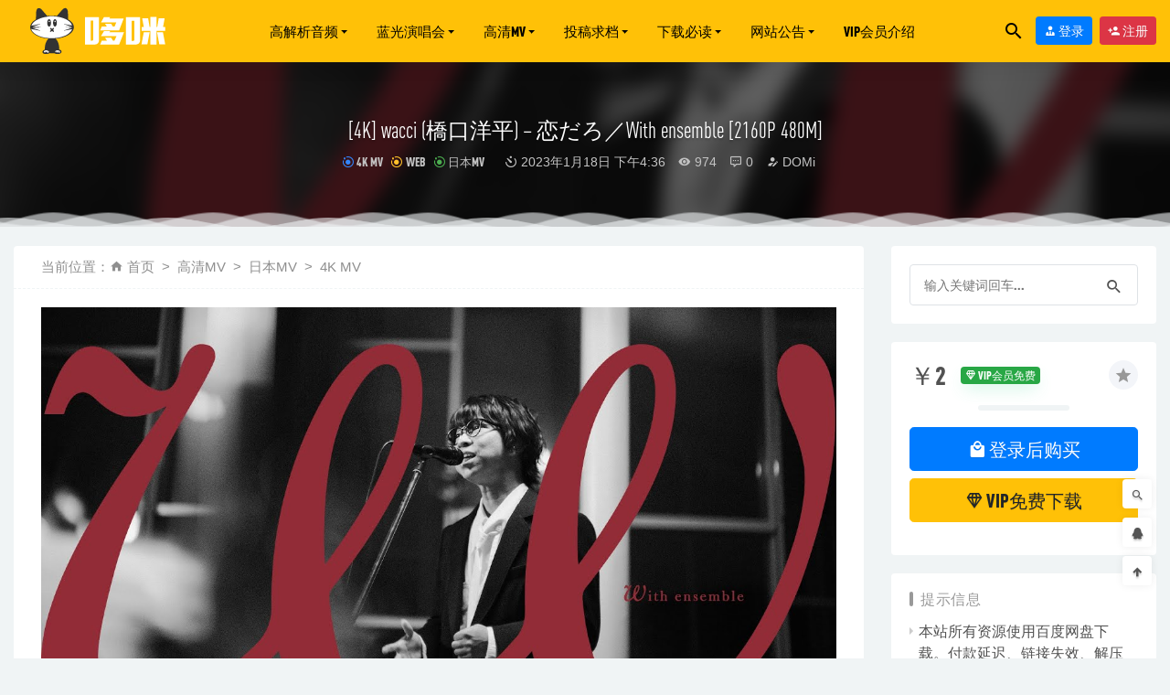

--- FILE ---
content_type: text/html; charset=UTF-8
request_url: https://www.do-mi.cc/67023.html
body_size: 14219
content:
<!doctype html>
<html lang="zh-Hans">
<head>
	<meta charset="UTF-8">
	<meta name="viewport" content="width=device-width, initial-scale=1">
	<link rel="profile" href="https://gmpg.org/xfn/11">
	<link href="https://www.do-mi.club/wp-content/uploads/2021/03/1615653467-d1ee8f58890083e.png" rel="icon">
		<title>[4K] wacci (橋口洋平) &#8211; 恋だろ／With ensemble [2160P 480M] &#8211; 哆咪影音</title>
<meta name='robots' content='max-image-preview:large, index, follow' />
<meta name="keywords" content="wacci,With ensemble" />
<meta name="description" content="[4K] wacci (橋口洋平) - 恋だろ／With ensemble [2160P 480M]" />
<link rel='dns-prefetch' href='//www.do-mi.club' />
<link rel='dns-prefetch' href='//www.do-mi.cc' />
<style id='wp-img-auto-sizes-contain-inline-css' type='text/css'>
img:is([sizes=auto i],[sizes^="auto," i]){contain-intrinsic-size:3000px 1500px}
/*# sourceURL=wp-img-auto-sizes-contain-inline-css */
</style>
<style id='classic-theme-styles-inline-css' type='text/css'>
/*! This file is auto-generated */
.wp-block-button__link{color:#fff;background-color:#32373c;border-radius:9999px;box-shadow:none;text-decoration:none;padding:calc(.667em + 2px) calc(1.333em + 2px);font-size:1.125em}.wp-block-file__button{background:#32373c;color:#fff;text-decoration:none}
/*# sourceURL=/wp-includes/css/classic-themes.min.css */
</style>
<link rel='stylesheet' id='smartideo_css-css' href='https://www.do-mi.club/wp-content/plugins/smartideo-master/static/smartideo.css?ver=2.7.0' type='text/css' media='screen' />
<link rel='stylesheet' id='wp-player-css' href='https://www.do-mi.club/wp-content/plugins/wp-player/assets/css/wp-player.css?ver=2.6.1' type='text/css' media='screen' />
<link rel='stylesheet' id='bootstarp-css' href='https://www.do-mi.cc/wp-content/themes/riplus/assets/css/bootstrap.min.css?ver=4.4.1' type='text/css' media='all' />
<link rel='stylesheet' id='materialdesignicons-css' href='https://www.do-mi.cc/wp-content/themes/riplus/assets/css/materialdesignicons.min.css?ver=6.9' type='text/css' media='all' />
<link rel='stylesheet' id='plugins-css' href='https://www.do-mi.cc/wp-content/themes/riplus/assets/css/plugins.css?ver=6.9' type='text/css' media='all' />
<link rel='stylesheet' id='normalize-css' href='https://www.do-mi.cc/wp-content/themes/riplus/assets/css/normalize.css?ver=6.9' type='text/css' media='all' />
<link rel='stylesheet' id='app-css' href='https://www.do-mi.cc/wp-content/themes/riplus/assets/css/app.css?ver=2.2' type='text/css' media='all' />
<link rel='stylesheet' id='diy-css' href='https://www.do-mi.cc/wp-content/themes/riplus/assets/css/diy.css.php?ver=2.2' type='text/css' media='all' />
<script type="text/javascript" src="https://www.do-mi.cc/wp-content/themes/riplus/assets/js/jquery-2.2.4.min.js?ver=2.2.4" id="jquery-js"></script>
<!--
This site is protected by WP-CopyRightPro
Copyright 2010  Wp-CopyRightPro, IN  (http://wp-copyrightpro.com/)
-->

<!-- EVITAR CLICK DERECHO-->
<script language="Javascript">
<!-- Begin
document.oncontextmenu = function(){return false}
// End -->
</script>

<!-- SELECCION DE TEXTO-->
<script type="text/javascript">
// IE Evitar seleccion de texto
document.onselectstart=function(){
if (event.srcElement.type != "text" && event.srcElement.type != "textarea" && event.srcElement.type != "password")
return false
else return true;
};

// FIREFOX Evitar seleccion de texto
if (window.sidebar){
document.onmousedown=function(e){
var obj=e.target;
if (obj.tagName.toUpperCase() == "INPUT" || obj.tagName.toUpperCase() == "TEXTAREA" || obj.tagName.toUpperCase() == "PASSWORD")
return true;
/*else if (obj.tagName=="BUTTON"){
return true;
}*/
else
return false;
}
}
// End -->
</script>


<!-- EVITAR IFRAME-->
<script type="text/javascript" language="JavaScript1.1">
<!--// evito que se cargue en otro frame
if (parent.frames.length > 0) top.location.replace(document.location);
//-->
</script>


<!-- EVITAR DRAG AND DROP-->
<script language="Javascript">
<!--// Begin
document.ondragstart = function(){return false}
//-->
</script>
<link rel="icon" href="https://www.do-mi.club/wp-content/uploads/2020/10/1602266764-09226b0f7e6b188-32x32.jpg" sizes="32x32" />
<link rel="icon" href="https://www.do-mi.club/wp-content/uploads/2020/10/1602266764-09226b0f7e6b188-192x192.jpg" sizes="192x192" />
<link rel="apple-touch-icon" href="https://www.do-mi.club/wp-content/uploads/2020/10/1602266764-09226b0f7e6b188-180x180.jpg" />
<meta name="msapplication-TileImage" content="https://www.do-mi.club/wp-content/uploads/2020/10/1602266764-09226b0f7e6b188-270x270.jpg" />
<style id='global-styles-inline-css' type='text/css'>
:root{--wp--preset--aspect-ratio--square: 1;--wp--preset--aspect-ratio--4-3: 4/3;--wp--preset--aspect-ratio--3-4: 3/4;--wp--preset--aspect-ratio--3-2: 3/2;--wp--preset--aspect-ratio--2-3: 2/3;--wp--preset--aspect-ratio--16-9: 16/9;--wp--preset--aspect-ratio--9-16: 9/16;--wp--preset--color--black: #000000;--wp--preset--color--cyan-bluish-gray: #abb8c3;--wp--preset--color--white: #ffffff;--wp--preset--color--pale-pink: #f78da7;--wp--preset--color--vivid-red: #cf2e2e;--wp--preset--color--luminous-vivid-orange: #ff6900;--wp--preset--color--luminous-vivid-amber: #fcb900;--wp--preset--color--light-green-cyan: #7bdcb5;--wp--preset--color--vivid-green-cyan: #00d084;--wp--preset--color--pale-cyan-blue: #8ed1fc;--wp--preset--color--vivid-cyan-blue: #0693e3;--wp--preset--color--vivid-purple: #9b51e0;--wp--preset--gradient--vivid-cyan-blue-to-vivid-purple: linear-gradient(135deg,rgb(6,147,227) 0%,rgb(155,81,224) 100%);--wp--preset--gradient--light-green-cyan-to-vivid-green-cyan: linear-gradient(135deg,rgb(122,220,180) 0%,rgb(0,208,130) 100%);--wp--preset--gradient--luminous-vivid-amber-to-luminous-vivid-orange: linear-gradient(135deg,rgb(252,185,0) 0%,rgb(255,105,0) 100%);--wp--preset--gradient--luminous-vivid-orange-to-vivid-red: linear-gradient(135deg,rgb(255,105,0) 0%,rgb(207,46,46) 100%);--wp--preset--gradient--very-light-gray-to-cyan-bluish-gray: linear-gradient(135deg,rgb(238,238,238) 0%,rgb(169,184,195) 100%);--wp--preset--gradient--cool-to-warm-spectrum: linear-gradient(135deg,rgb(74,234,220) 0%,rgb(151,120,209) 20%,rgb(207,42,186) 40%,rgb(238,44,130) 60%,rgb(251,105,98) 80%,rgb(254,248,76) 100%);--wp--preset--gradient--blush-light-purple: linear-gradient(135deg,rgb(255,206,236) 0%,rgb(152,150,240) 100%);--wp--preset--gradient--blush-bordeaux: linear-gradient(135deg,rgb(254,205,165) 0%,rgb(254,45,45) 50%,rgb(107,0,62) 100%);--wp--preset--gradient--luminous-dusk: linear-gradient(135deg,rgb(255,203,112) 0%,rgb(199,81,192) 50%,rgb(65,88,208) 100%);--wp--preset--gradient--pale-ocean: linear-gradient(135deg,rgb(255,245,203) 0%,rgb(182,227,212) 50%,rgb(51,167,181) 100%);--wp--preset--gradient--electric-grass: linear-gradient(135deg,rgb(202,248,128) 0%,rgb(113,206,126) 100%);--wp--preset--gradient--midnight: linear-gradient(135deg,rgb(2,3,129) 0%,rgb(40,116,252) 100%);--wp--preset--font-size--small: 13px;--wp--preset--font-size--medium: 20px;--wp--preset--font-size--large: 36px;--wp--preset--font-size--x-large: 42px;--wp--preset--spacing--20: 0.44rem;--wp--preset--spacing--30: 0.67rem;--wp--preset--spacing--40: 1rem;--wp--preset--spacing--50: 1.5rem;--wp--preset--spacing--60: 2.25rem;--wp--preset--spacing--70: 3.38rem;--wp--preset--spacing--80: 5.06rem;--wp--preset--shadow--natural: 6px 6px 9px rgba(0, 0, 0, 0.2);--wp--preset--shadow--deep: 12px 12px 50px rgba(0, 0, 0, 0.4);--wp--preset--shadow--sharp: 6px 6px 0px rgba(0, 0, 0, 0.2);--wp--preset--shadow--outlined: 6px 6px 0px -3px rgb(255, 255, 255), 6px 6px rgb(0, 0, 0);--wp--preset--shadow--crisp: 6px 6px 0px rgb(0, 0, 0);}:where(.is-layout-flex){gap: 0.5em;}:where(.is-layout-grid){gap: 0.5em;}body .is-layout-flex{display: flex;}.is-layout-flex{flex-wrap: wrap;align-items: center;}.is-layout-flex > :is(*, div){margin: 0;}body .is-layout-grid{display: grid;}.is-layout-grid > :is(*, div){margin: 0;}:where(.wp-block-columns.is-layout-flex){gap: 2em;}:where(.wp-block-columns.is-layout-grid){gap: 2em;}:where(.wp-block-post-template.is-layout-flex){gap: 1.25em;}:where(.wp-block-post-template.is-layout-grid){gap: 1.25em;}.has-black-color{color: var(--wp--preset--color--black) !important;}.has-cyan-bluish-gray-color{color: var(--wp--preset--color--cyan-bluish-gray) !important;}.has-white-color{color: var(--wp--preset--color--white) !important;}.has-pale-pink-color{color: var(--wp--preset--color--pale-pink) !important;}.has-vivid-red-color{color: var(--wp--preset--color--vivid-red) !important;}.has-luminous-vivid-orange-color{color: var(--wp--preset--color--luminous-vivid-orange) !important;}.has-luminous-vivid-amber-color{color: var(--wp--preset--color--luminous-vivid-amber) !important;}.has-light-green-cyan-color{color: var(--wp--preset--color--light-green-cyan) !important;}.has-vivid-green-cyan-color{color: var(--wp--preset--color--vivid-green-cyan) !important;}.has-pale-cyan-blue-color{color: var(--wp--preset--color--pale-cyan-blue) !important;}.has-vivid-cyan-blue-color{color: var(--wp--preset--color--vivid-cyan-blue) !important;}.has-vivid-purple-color{color: var(--wp--preset--color--vivid-purple) !important;}.has-black-background-color{background-color: var(--wp--preset--color--black) !important;}.has-cyan-bluish-gray-background-color{background-color: var(--wp--preset--color--cyan-bluish-gray) !important;}.has-white-background-color{background-color: var(--wp--preset--color--white) !important;}.has-pale-pink-background-color{background-color: var(--wp--preset--color--pale-pink) !important;}.has-vivid-red-background-color{background-color: var(--wp--preset--color--vivid-red) !important;}.has-luminous-vivid-orange-background-color{background-color: var(--wp--preset--color--luminous-vivid-orange) !important;}.has-luminous-vivid-amber-background-color{background-color: var(--wp--preset--color--luminous-vivid-amber) !important;}.has-light-green-cyan-background-color{background-color: var(--wp--preset--color--light-green-cyan) !important;}.has-vivid-green-cyan-background-color{background-color: var(--wp--preset--color--vivid-green-cyan) !important;}.has-pale-cyan-blue-background-color{background-color: var(--wp--preset--color--pale-cyan-blue) !important;}.has-vivid-cyan-blue-background-color{background-color: var(--wp--preset--color--vivid-cyan-blue) !important;}.has-vivid-purple-background-color{background-color: var(--wp--preset--color--vivid-purple) !important;}.has-black-border-color{border-color: var(--wp--preset--color--black) !important;}.has-cyan-bluish-gray-border-color{border-color: var(--wp--preset--color--cyan-bluish-gray) !important;}.has-white-border-color{border-color: var(--wp--preset--color--white) !important;}.has-pale-pink-border-color{border-color: var(--wp--preset--color--pale-pink) !important;}.has-vivid-red-border-color{border-color: var(--wp--preset--color--vivid-red) !important;}.has-luminous-vivid-orange-border-color{border-color: var(--wp--preset--color--luminous-vivid-orange) !important;}.has-luminous-vivid-amber-border-color{border-color: var(--wp--preset--color--luminous-vivid-amber) !important;}.has-light-green-cyan-border-color{border-color: var(--wp--preset--color--light-green-cyan) !important;}.has-vivid-green-cyan-border-color{border-color: var(--wp--preset--color--vivid-green-cyan) !important;}.has-pale-cyan-blue-border-color{border-color: var(--wp--preset--color--pale-cyan-blue) !important;}.has-vivid-cyan-blue-border-color{border-color: var(--wp--preset--color--vivid-cyan-blue) !important;}.has-vivid-purple-border-color{border-color: var(--wp--preset--color--vivid-purple) !important;}.has-vivid-cyan-blue-to-vivid-purple-gradient-background{background: var(--wp--preset--gradient--vivid-cyan-blue-to-vivid-purple) !important;}.has-light-green-cyan-to-vivid-green-cyan-gradient-background{background: var(--wp--preset--gradient--light-green-cyan-to-vivid-green-cyan) !important;}.has-luminous-vivid-amber-to-luminous-vivid-orange-gradient-background{background: var(--wp--preset--gradient--luminous-vivid-amber-to-luminous-vivid-orange) !important;}.has-luminous-vivid-orange-to-vivid-red-gradient-background{background: var(--wp--preset--gradient--luminous-vivid-orange-to-vivid-red) !important;}.has-very-light-gray-to-cyan-bluish-gray-gradient-background{background: var(--wp--preset--gradient--very-light-gray-to-cyan-bluish-gray) !important;}.has-cool-to-warm-spectrum-gradient-background{background: var(--wp--preset--gradient--cool-to-warm-spectrum) !important;}.has-blush-light-purple-gradient-background{background: var(--wp--preset--gradient--blush-light-purple) !important;}.has-blush-bordeaux-gradient-background{background: var(--wp--preset--gradient--blush-bordeaux) !important;}.has-luminous-dusk-gradient-background{background: var(--wp--preset--gradient--luminous-dusk) !important;}.has-pale-ocean-gradient-background{background: var(--wp--preset--gradient--pale-ocean) !important;}.has-electric-grass-gradient-background{background: var(--wp--preset--gradient--electric-grass) !important;}.has-midnight-gradient-background{background: var(--wp--preset--gradient--midnight) !important;}.has-small-font-size{font-size: var(--wp--preset--font-size--small) !important;}.has-medium-font-size{font-size: var(--wp--preset--font-size--medium) !important;}.has-large-font-size{font-size: var(--wp--preset--font-size--large) !important;}.has-x-large-font-size{font-size: var(--wp--preset--font-size--x-large) !important;}
/*# sourceURL=global-styles-inline-css */
</style>
</head>

<body data-rsssl=1 class="wp-singular post-template-default single single-post postid-67023 single-format-standard wp-theme-riplus navbar-sticky">

<div id="page" class="site">
	
	
<header class="header site-header transition">
  <div class="container">
      <div class="d-flex flex-wrap align-items-center header-warp">
      				<div class="logo">
	          <a href="https://www.do-mi.cc/">
	            <img class="tap-logo" src="https://www.do-mi.club/wp-content/uploads/2021/03/1615653467-d1ee8f58890083e.png" alt="哆咪影音">
	          </a>
	        </div>
      	        <h2 class="site-brand-txt">哆咪影音</h2>


        <div class="site-navbar">
          <ul id="menu-menu2" class="menu"><li id="menu-item-73841" class="menu-item menu-item-type-taxonomy menu-item-object-category menu-item-has-children menu-item-73841 has-sub-menu"><a href="https://www.do-mi.cc/music">高解析音频</a>
<div class="sub-menu"><ul>
<li><a href="https://www.do-mi.cc/music/e-pop">欧美流行</a></li><li><a href="https://www.do-mi.cc/music/j-pop">日本流行</a></li><li><a href="https://www.do-mi.cc/music/k-pop">韩国流行</a></li><li><a href="https://www.do-mi.cc/music/classical">古典音乐</a></li><li><a href="https://www.do-mi.cc/music/soundtrack">电影原声</a></li><li><a href="https://www.do-mi.cc/music/epic">新世纪与史诗音乐</a></li><li><a href="https://www.do-mi.cc/music/hifi-disc">发烧试音碟</a></li></ul></div>
</li>
<li id="menu-item-73840" class="menu-item menu-item-type-taxonomy menu-item-object-category menu-item-has-children menu-item-73840 has-sub-menu"><a href="https://www.do-mi.cc/concert">蓝光演唱会</a>
<div class="sub-menu"><ul>
<li><a href="https://www.do-mi.cc/concert/bd-ch">华语演唱会</a></li><li><a href="https://www.do-mi.cc/concert/bd-en">欧美演唱会</a></li><li><a href="https://www.do-mi.cc/concert/bd-jp">日本演唱会</a></li><li><a href="https://www.do-mi.cc/concert/bd-kor">韩国演唱会</a></li><li><a href="https://www.do-mi.cc/concert/bd-rock">摇滚演唱会</a></li><li><a href="https://www.do-mi.cc/concert/bd-classical">古典音乐会</a></li><li><a href="https://www.do-mi.cc/concert/bd-opera">歌剧与舞剧</a></li><li><a href="https://www.do-mi.cc/concert/bd-demo">蓝光纯音频</a></li></ul></div>
</li>
<li id="menu-item-73842" class="menu-item menu-item-type-taxonomy menu-item-object-category current-post-ancestor current-menu-parent current-post-parent menu-item-has-children menu-item-73842 has-sub-menu"><a href="https://www.do-mi.cc/mv">高清MV</a>
<div class="sub-menu"><ul>
<li><a href="https://www.do-mi.cc/mv/mv-ch">华语MV</a></li><li><a href="https://www.do-mi.cc/mv/mv-en">欧美MV</a></li><li><a href="https://www.do-mi.cc/mv/mv-jp">日本MV</a></li><li><a href="https://www.do-mi.cc/mv/mv-kor">韩国MV</a></li><li><a href="https://www.do-mi.cc/live/live-ch">华语现场</a></li><li><a href="https://www.do-mi.cc/live/live-en">欧美现场</a></li><li><a href="https://www.do-mi.cc/live/live-jp">日本现场</a></li><li><a href="https://www.do-mi.cc/live/live-kor">韩国现场</a></li></ul></div>
</li>
<li id="menu-item-73869" class="menu-item menu-item-type-custom menu-item-object-custom menu-item-has-children menu-item-73869 has-sub-menu"><a>投稿求档</a>
<div class="sub-menu"><ul>
<li><a href="https://www.do-mi.cc/post">投稿资源</a></li><li><a href="https://www.do-mi.cc/wanted">资源求档</a></li><li><a href="https://www.do-mi.cc/purchase-mora">mora 音源代购</a></li><li><a href="https://www.do-mi.cc/purchase-bugs">Bugs! MV代购</a></li></ul></div>
</li>
<li id="menu-item-73874" class="menu-item menu-item-type-custom menu-item-object-custom menu-item-has-children menu-item-73874 has-sub-menu"><a>下载必读</a>
<div class="sub-menu"><ul>
<li><a href="https://www.do-mi.cc/explain">下载说明</a></li><li><a href="https://www.do-mi.cc/qa">常见问题</a></li><li><a href="https://www.do-mi.cc/paypal">境外用户付款方式</a></li><li><a href="https://www.do-mi.cc/rarproblem">解压报错处理方法</a></li></ul></div>
</li>
<li id="menu-item-73879" class="menu-item menu-item-type-custom menu-item-object-custom menu-item-has-children menu-item-73879 has-sub-menu"><a>网站公告</a>
<div class="sub-menu"><ul>
<li><a href="https://www.do-mi.cc/about-us">关于我们</a></li><li><a href="https://www.do-mi.cc/jobs">站内招聘</a></li></ul></div>
</li>
<li id="menu-item-73882" class="menu-item menu-item-type-post_type menu-item-object-page menu-item-73882"><a href="https://www.do-mi.cc/vipinfo">VIP会员介绍</a></li>
</ul>        </div>

        
        <div class="d-flex flex-wrap ml-auto wel-navs">
                    <div class="wel-navs-item mr-1"><a href="#" data-action="omnisearch-open" data-target="#omnisearch" class="search-btn"> <i class="mdi mdi-magnify"></i> </a></div>
                                                          <div class="wel-navs-item">
                <a class="btn btn-primary btn-sm" href="https://www.do-mi.cc/login?redirect_to=https%3A%2F%2Fwww.do-mi.cc%2F67023.html"><i class="mdi mdi-account-tie"></i> 登录</a>
              </div>
                                          <div class="wel-navs-item">
                <a class="btn btn-danger btn-sm ml-2" href="https://www.do-mi.cc/register"><i class="mdi mdi-account-plus"></i> 注册</a>
              </div>
                                  
        </div>
        <div class="mnav-back" etap="nav_back"><i class="mdi mdi-chevron-left"></i></div>
                <div class="mnav-search" data-action="omnisearch-open" data-target="#omnisearch"><i class="mdi mdi-magnify"></i></div>
                <div class="m-mask"></div>
      </div>
  </div>
</header>
<div class="header-gap"></div>	<main id="main" role="main" class="site-main">
<div class="article-top">
  <div class="single-top">
    <div class="bg">
      <div class="bg-img lazyload visible" data-bg="https://www.do-mi.club/wp-content/uploads/2023/01/1674030369-aacee5ef683d40b.jpg"> </div>
      <img class="seo-img" src="https://www.do-mi.club/wp-content/uploads/2023/01/1674030369-aacee5ef683d40b.jpg" title="[4K] wacci (橋口洋平) &#8211; 恋だろ／With ensemble [2160P 480M]" alt="[4K] wacci (橋口洋平) &#8211; 恋だろ／With ensemble [2160P 480M]">
    </div>
    <div class="container m-auto">
      <header class="article-header">
        <h1 class="article-title">[4K] wacci (橋口洋平) &#8211; 恋だろ／With ensemble [2160P 480M]</h1>
        <div class="article-meta">
            <span class="meta entry-category"><a target="_blank" href="https://www.do-mi.cc/mv/mv-jp/4k-mv-mv-jp" rel="category">4K MV</a><a target="_blank" href="https://www.do-mi.cc/mv/mv-jp/web-mv-jp" rel="category">WEB</a><a target="_blank" href="https://www.do-mi.cc/mv/mv-jp" rel="category">日本MV</a></span>
            <span class="meta"><time datetime="2023-01-18T16:36:36+08:00"><i class="mdi mdi-camera-timer"></i> 2023年1月18日 下午4:36</time></span>
            <span class="meta"><i class="mdi mdi-eye"></i> 974</span>
            <span class="meta"><i class="mdi mdi-comment-processing-outline"></i> 0</span>
            <span class="meta"><a class="" href="https://www.do-mi.cc/author/DOMi"><i class="mdi mdi-account-edit"></i> DOMi</a></span>
            
            <span class="meta"></span>
        </div>
    </header>
    </div>
  </div>
      <div class="moveing-warp hidden-sm"><div class="warp1 move"></div><div class="warp2 move"></div><div class="warp3 move"></div></div>
  </div>	<div class="container">
		<div class="row">
			<div class="content-area col-lg-9">
								<div class="article-crumb"><ol class="breadcrumb">当前位置：<li class="home"><i class="mdi mdi-home"></i> <a href="https://www.do-mi.cc">首页</a></li><li><a href="https://www.do-mi.cc/mv">高清MV</a></li><li><a href="https://www.do-mi.cc/mv/mv-jp">日本MV</a></li><li><a href="https://www.do-mi.cc/mv/mv-jp/4k-mv-mv-jp">4K MV</a></li></ol></div>
				<article id="article-content" class="article-content post-67023 post type-post status-publish format-standard hentry category-4k-mv-mv-jp category-web-mv-jp category-mv-jp category-mv tag-wacci tag-with-ensemble">
				<p><noscript><img fetchpriority="high" decoding="async" class="alignnone  wp-image-67011" src="https://www.do-mi.club/wp-content/uploads/2023/01/1674030369-aacee5ef683d40b.jpg" width="960" height="540" title="[4K] wacci (橋口洋平) &#8211; 恋だろ／With ensemble [2160P 480M]4K MV、WEB、日本MV、高清MV" alt="[4K] wacci (橋口洋平) &#8211; 恋だろ／With ensemble [2160P 480M]4K MV、WEB、日本MV、高清MV" /></noscript><img fetchpriority="high" decoding="async" class="alignnone  wp-image-67011 lazyload" src="[data-uri]" data-src="https://www.do-mi.club/wp-content/uploads/2023/01/1674030369-aacee5ef683d40b.jpg" width="960" height="540" title="[4K] wacci (橋口洋平) &#8211; 恋だろ／With ensemble [2160P 480M]4K MV、WEB、日本MV、高清MV1" alt="[4K] wacci (橋口洋平) &#8211; 恋だろ／With ensemble [2160P 480M]4K MV、WEB、日本MV、高清MV1" /></p>
<p><noscript><img decoding="async" class="alignnone size-full wp-image-67012" src="https://www.do-mi.club/wp-content/uploads/2023/01/1674030372-74bc3d5c3fb2a29.jpg" width="960" height="900" title="[4K] wacci (橋口洋平) &#8211; 恋だろ／With ensemble [2160P 480M]4K MV、WEB、日本MV、高清MV2" alt="[4K] wacci (橋口洋平) &#8211; 恋だろ／With ensemble [2160P 480M]4K MV、WEB、日本MV、高清MV2" /></noscript><img decoding="async" class="alignnone size-full wp-image-67012 lazyload" src="[data-uri]" data-src="https://www.do-mi.club/wp-content/uploads/2023/01/1674030372-74bc3d5c3fb2a29.jpg" width="960" height="900" title="[4K] wacci (橋口洋平) &#8211; 恋だろ／With ensemble [2160P 480M]4K MV、WEB、日本MV、高清MV3" alt="[4K] wacci (橋口洋平) &#8211; 恋だろ／With ensemble [2160P 480M]4K MV、WEB、日本MV、高清MV3" /></p>
<p>[4K] <span><a href="https://www.do-mi.cc/tag/1673" title="wacci" target="_blank">wacci</a></span> (橋口洋平) &#8211; 恋だろ／<span><a href="https://www.do-mi.cc/tag/2755" title="With ensemble" target="_blank">With ensemble</a></span> [2160P 480M]</p>
<div class="post-note alert alert-warning" role="alert"><small>免责声明 ：
1. 本站仅为用户之间信息交流之媒介，所有资源均来源于网络或用户投稿，本站服务器不储存任何音视频文件，所有作品包含图片的版权均归原作者所有。
2. 用户于站内发生的购买、充值、VIP会员升级等行为，属于对站点的赞助，用于网站的运营维护等事宜，本站并不依靠以上行为获取利润。
3. 站内下载链接仅供个人学习交流使用，请于下载后24小时内自觉删除。若用户非法收藏、传播或将资源用于其他商业用途，均与本站无关，所产生的一切后果由使用者自行承担。
4. 如本站点所发布内容侵犯了您的权益，请第一时间联系管理员，我们将及时予以删除。管理员邮箱 : customer@do-mi.cc</small></div><div class="entry-tags"><a href="https://www.do-mi.cc/tag/1673" rel="tag">wacci</a><a href="https://www.do-mi.cc/tag/2755" rel="tag">With ensemble</a></div><div class="entry-share">
    <div class="row justify-content-between align-items-center">
        <div class="col-md mt-3">
            <button type="button" class="go-star-btn2 btn btn-sm mr-2 btn-outline-warning" data-id="67023"><i class="mdi mdi-star"></i> 收藏</button><button type="button" class="go-copy share-link btn btn-sm btn-outline-info mr-2" data-clipboard-text="https://www.do-mi.cc/67023.html"><i class="mdi mdi-content-copy"></i> 分享链接：https://www.do-mi.cc/67023.html</button>        </div>
                <div class="col-auto mt-3">
            分享到 :            <a href="javascript:;" data-share="weixin" data-qr="https://www.do-mi.club/wp-content/themes/riplus/inc/qrcode.php?data=https://www.do-mi.cc/67023.html" class="go-share share-weixin"><i class="mdi mdi-wechat"></i></a>
            <a href="" data-share="qq" class="go-share share-qq"><i class="mdi mdi-qqchat"></i></a>
            <a href="" data-share="weibo" class="go-share share-weibo"><i class="mdi mdi-sina-weibo"></i></a>
        </div>
            </div>
</div>				</article>
				
				
				<div class="entry-page">
	<div class="row">
                	<div class="col-lg-6">
                <div class="lazyload visible entry-page-prev" data-bg="https://www.do-mi.club/wp-content/uploads/2023/01/1674030361-3a91ac261a51cfb.jpg">
                    <a href="https://www.do-mi.cc/67021.html" title="[4K] wacci (橋口洋平) &#8211; 別の人の彼女になったよ／With ensemble [2160P 501M]">
                        <span>[4K] wacci (橋口洋平) &#8211; 別の人の彼女になったよ／With ensemble [2160P 501M]</span>
                    </a>
                    <div class="entry-page-info">
                        <span class="float-left"><i class="mdi mdi-chevron-left"></i> 上一篇</span>
                        <span class="float-right">2023-01-19</span>
                    </div>
                </div>
            </div>
                        	<div class="col-lg-6">
                <div class="lazyload visible entry-page-next" data-bg="https://www.do-mi.club/wp-content/uploads/2023/01/1674030356-e29c02fc7d09902.jpg">
                    <a href="https://www.do-mi.cc/67025.html" title="[4K] Omoinotake &#8211; 心音／With ensemble [2160P 402M]">
                        <span>[4K] Omoinotake &#8211; 心音／With ensemble [2160P 402M]</span>
                    </a>
                    <div class="entry-page-info">
                        <span class="float-left">2023-01-19</span>
                        <span class="float-right">下一篇  <i class="mdi mdi-chevron-right"></i></span>
                    </div>
                </div>
            </div>
            </div>
</div>      <!-- # 标准网格模式... -->
      <div class="entry-related-posts">
        <h5 class="title mb-3">相关推荐</h5>
        <div class="row">
                     <div class="col-lg-3 col-md-4 col-6">
              <div class="post-grid card mb-4">
                <div class="entry-media"><div class="placeholder" style="padding-bottom: 100%"><a target="_blank" href="https://www.do-mi.cc/66976.html"><img class="lazyload" data-src="https://www.do-mi.club/wp-content/themes/riplus/timthumb.php?src=https://www.do-mi.club/wp-content/uploads/2023/01/1674028989-36cfeb487a862d2.jpg&h=300&w=300&zc=1&a=c&q=100&s=1" src="[data-uri]" alt="[4K] 楠木ともり &#8211; ハミダシモノ／With ensemble [2160P 393M]" /> </a></div></div>                <div class="entry-body card-body">
                  <h2 class="entry-title"><a target="_blank" href="https://www.do-mi.cc/66976.html" title="[4K] 楠木ともり &#8211; ハミダシモノ／With ensemble [2160P 393M]" rel="bookmark">[4K] 楠木ともり &#8211; ハミダシモノ／With ensemble [2160P 393M]</a></h2>                </div>
              </div>
            </div>
                      <div class="col-lg-3 col-md-4 col-6">
              <div class="post-grid card mb-4">
                <div class="entry-media"><div class="placeholder" style="padding-bottom: 100%"><a target="_blank" href="https://www.do-mi.cc/66936.html"><img class="lazyload" data-src="https://www.do-mi.club/wp-content/themes/riplus/timthumb.php?src=https://www.do-mi.club/wp-content/uploads/2023/01/1674028353-d9f4391fa41d4cc.jpg&h=300&w=300&zc=1&a=c&q=100&s=1" src="[data-uri]" alt="[4K] Anonymouz &#8211; Unbreak／With ensemble [2160P 355M]" /> </a></div></div>                <div class="entry-body card-body">
                  <h2 class="entry-title"><a target="_blank" href="https://www.do-mi.cc/66936.html" title="[4K] Anonymouz &#8211; Unbreak／With ensemble [2160P 355M]" rel="bookmark">[4K] Anonymouz &#8211; Unbreak／With ensemble [2160P 355M]</a></h2>                </div>
              </div>
            </div>
                      <div class="col-lg-3 col-md-4 col-6">
              <div class="post-grid card mb-4">
                <div class="entry-media"><div class="placeholder" style="padding-bottom: 100%"><a target="_blank" href="https://www.do-mi.cc/77766.html"><img class="lazyload" data-src="https://www.do-mi.club/wp-content/themes/riplus/timthumb.php?src=https://www.do-mi.club/wp-content/uploads/2023/07/1690229672-8b0c80d9b05691d.jpg&h=300&w=300&zc=1&a=c&q=100&s=1" src="[data-uri]" alt="楠木ともり &#8211; ハミダシモノ &#8211; With ensemble (2023) [mora] [FLAC 24bit／96kHz]" /> </a></div></div>                <div class="entry-body card-body">
                  <h2 class="entry-title"><a target="_blank" href="https://www.do-mi.cc/77766.html" title="楠木ともり &#8211; ハミダシモノ &#8211; With ensemble (2023) [mora] [FLAC 24bit／96kHz]" rel="bookmark">楠木ともり &#8211; ハミダシモノ &#8211; With ensemble (2023) [mora] [FLAC 24bit／96kHz]</a></h2>                </div>
              </div>
            </div>
                      <div class="col-lg-3 col-md-4 col-6">
              <div class="post-grid card mb-4">
                <div class="entry-media"><div class="placeholder" style="padding-bottom: 100%"><a target="_blank" href="https://www.do-mi.cc/67002.html"><img class="lazyload" data-src="https://www.do-mi.club/wp-content/themes/riplus/timthumb.php?src=https://www.do-mi.club/wp-content/uploads/2023/01/1674029686-6dcde44f186b444.jpg&h=300&w=300&zc=1&a=c&q=100&s=1" src="[data-uri]" alt="[4K] 八木海莉 &#8211; お茶でも飲んで／With ensemble [2160P 337M]" /> </a></div></div>                <div class="entry-body card-body">
                  <h2 class="entry-title"><a target="_blank" href="https://www.do-mi.cc/67002.html" title="[4K] 八木海莉 &#8211; お茶でも飲んで／With ensemble [2160P 337M]" rel="bookmark">[4K] 八木海莉 &#8211; お茶でも飲んで／With ensemble [2160P 337M]</a></h2>                </div>
              </div>
            </div>
                      <div class="col-lg-3 col-md-4 col-6">
              <div class="post-grid card mb-4">
                <div class="entry-media"><div class="placeholder" style="padding-bottom: 100%"><a target="_blank" href="https://www.do-mi.cc/67004.html"><img class="lazyload" data-src="https://www.do-mi.club/wp-content/themes/riplus/timthumb.php?src=https://www.do-mi.club/wp-content/uploads/2023/01/1674030382-f66663e63158f77.jpg&h=300&w=300&zc=1&a=c&q=100&s=1" src="[data-uri]" alt="[4K] Who-ya Extended &#8211; VIVID VICE／With ensemble [2160P 126M]" /> </a></div></div>                <div class="entry-body card-body">
                  <h2 class="entry-title"><a target="_blank" href="https://www.do-mi.cc/67004.html" title="[4K] Who-ya Extended &#8211; VIVID VICE／With ensemble [2160P 126M]" rel="bookmark">[4K] Who-ya Extended &#8211; VIVID VICE／With ensemble [2160P 126M]</a></h2>                </div>
              </div>
            </div>
                      <div class="col-lg-3 col-md-4 col-6">
              <div class="post-grid card mb-4">
                <div class="entry-media"><div class="placeholder" style="padding-bottom: 100%"><a target="_blank" href="https://www.do-mi.cc/77776.html"><img class="lazyload" data-src="https://www.do-mi.club/wp-content/themes/riplus/timthumb.php?src=https://www.do-mi.club/wp-content/uploads/2023/07/1690229667-e1c44f2af82497e.jpg&h=300&w=300&zc=1&a=c&q=100&s=1" src="[data-uri]" alt="八木海莉 &#8211; 僕らの永夜 &#8211; With ensemble (2023) [mora] [FLAC 24bit／96kHz]" /> </a></div></div>                <div class="entry-body card-body">
                  <h2 class="entry-title"><a target="_blank" href="https://www.do-mi.cc/77776.html" title="八木海莉 &#8211; 僕らの永夜 &#8211; With ensemble (2023) [mora] [FLAC 24bit／96kHz]" rel="bookmark">八木海莉 &#8211; 僕らの永夜 &#8211; With ensemble (2023) [mora] [FLAC 24bit／96kHz]</a></h2>                </div>
              </div>
            </div>
                      <div class="col-lg-3 col-md-4 col-6">
              <div class="post-grid card mb-4">
                <div class="entry-media"><div class="placeholder" style="padding-bottom: 100%"><a target="_blank" href="https://www.do-mi.cc/66994.html"><img class="lazyload" data-src="https://www.do-mi.club/wp-content/themes/riplus/timthumb.php?src=https://www.do-mi.club/wp-content/uploads/2023/01/1674029710-bde8b8296353a49.jpg&h=300&w=300&zc=1&a=c&q=100&s=1" src="[data-uri]" alt="[4K] 中島美嘉 &#8211; 信じて／With ensemble [2160P 384M]" /> </a></div></div>                <div class="entry-body card-body">
                  <h2 class="entry-title"><a target="_blank" href="https://www.do-mi.cc/66994.html" title="[4K] 中島美嘉 &#8211; 信じて／With ensemble [2160P 384M]" rel="bookmark">[4K] 中島美嘉 &#8211; 信じて／With ensemble [2160P 384M]</a></h2>                </div>
              </div>
            </div>
                      <div class="col-lg-3 col-md-4 col-6">
              <div class="post-grid card mb-4">
                <div class="entry-media"><div class="placeholder" style="padding-bottom: 100%"><a target="_blank" href="https://www.do-mi.cc/66934.html"><img class="lazyload" data-src="https://www.do-mi.club/wp-content/themes/riplus/timthumb.php?src=https://www.do-mi.club/wp-content/uploads/2023/01/1674027809-5d54810487033f3.jpg&h=300&w=300&zc=1&a=c&q=100&s=1" src="[data-uri]" alt="[4K] Anonymouz &#8211; Eyes／With ensemble [2160P 347M]" /> </a></div></div>                <div class="entry-body card-body">
                  <h2 class="entry-title"><a target="_blank" href="https://www.do-mi.cc/66934.html" title="[4K] Anonymouz &#8211; Eyes／With ensemble [2160P 347M]" rel="bookmark">[4K] Anonymouz &#8211; Eyes／With ensemble [2160P 347M]</a></h2>                </div>
              </div>
            </div>
                  </div>
      </div>
  

				<div id="comments" class="entry-comments">
    	<div id="respond" class="comment-respond">
		<h3 id="reply-title" class="comment-reply-title">发表回复 <small><a rel="nofollow" id="cancel-comment-reply-link" href="/67023.html#respond" style="display:none;">取消回复</a></small></h3><div class="comment-form"><div class="comment-must-login">您需要登录后才可以发表评论...</div><div class="form-submit"><div class="form-submit-text float-left"><a href="https://www.do-mi.cc/login">登录...</a> 后才能评论</div> <input name="submit" type="submit" id="must-submit" class="submit disabled" value="发表" disabled></div></div>	</div><!-- #respond -->
		</div><!-- .comments-area -->


			</div>
							<div class="widget-area col-lg-3">
					
<aside class="sidebar">
	<div id="search-2" class="widget widget_search">
<form role="search" method="get" id="searchform" class="searchform" action="https://www.do-mi.cc/">
    <div>
        <input type="text" class="border rounded" name="s" id="s" autocomplete="off" placeholder="输入关键词回车..." value="">
        <input type="submit" id="searchsubmit" value="搜索">
    </div>
</form></div><div id="_riplus_widget_down-3" class="widget riplus-widget-down"><button class="go-star-btn" type="button" data-toggle="tooltip" data-placement="top" title="收藏" data-id="67023"><i class="mdi mdi-star"></i></button><div class="mb-3 d-flex align-items-center price"><span class="h3 m-0 mr-3">￥2</span><span class="badge badge-success badge-shadow mr-2"><i class="mdi mdi-diamond-stone"></i> VIP会员免费</span></div><ol></ol><a href="https://www.do-mi.cc/login?redirect_to=https%3A%2F%2Fwww.do-mi.cc%2F67023.html" class="btn btn-primary btn-lg btn-block mb-2"><i class="mdi mdi-shopping"></i> 登录后购买</a><a href="https://www.do-mi.cc/user?action=vip" class="btn btn-lg btn-warning btn-block mb-3"><i class="mdi mdi-diamond-stone"></i> VIP免费下载</a><div class="other-info"><ul></ul></div></div><div id="text-2" class="widget widget_text"><h5 class="widget-title">提示信息</h5>			<div class="textwidget"><ul>
<li>本站所有资源使用百度网盘下载。付款延迟、链接失效、解压报错等请联络管理员微信 : domi13131。</li>
<li>少量资源压缩时设置了解压密码，无特殊说明的解压密码均为域名。</li>
<li>转载许可 : 在遵守转载礼节的情况下，您可以将喜爱的资源分享到站外任何地方，但不可用于商业及非法用途。</li>
</ul>
</div>
		</div><div id="media_image-4" class="widget widget_media_image"><a href="https://www.do-mi.cc/bd-list"><img width="580" height="220" src="https://www.do-mi.club/wp-content/uploads/2021/05/1621562358-89ffa304ab48c17.jpg" class="image wp-image-25080  attachment-full size-full" alt="" style="max-width: 100%; height: auto;" decoding="async" loading="lazy" /></a></div><div id="tag_cloud-2" class="widget widget_tag_cloud"><h5 class="widget-title">热门标签</h5><div class="tagcloud"><a href="https://www.do-mi.cc/tag/644" class="tag-cloud-link tag-link-644 tag-link-position-1" style="font-size: 11.698113207547pt;" aria-label="(G)I-DLE (123 项)">(G)I-DLE</a>
<a href="https://www.do-mi.cc/tag/1541" class="tag-cloud-link tag-link-1541 tag-link-position-2" style="font-size: 12.88679245283pt;" aria-label="aespa (150 项)">aespa</a>
<a href="https://www.do-mi.cc/tag/349" class="tag-cloud-link tag-link-349 tag-link-position-3" style="font-size: 11.169811320755pt;" aria-label="Aimer (110 项)">Aimer</a>
<a href="https://www.do-mi.cc/tag/1275" class="tag-cloud-link tag-link-1275 tag-link-position-4" style="font-size: 11.169811320755pt;" aria-label="BanG Dream! (110 项)">BanG Dream!</a>
<a href="https://www.do-mi.cc/tag/436" class="tag-cloud-link tag-link-436 tag-link-position-5" style="font-size: 10.641509433962pt;" aria-label="Beethoven (102 项)">Beethoven</a>
<a href="https://www.do-mi.cc/tag/684" class="tag-cloud-link tag-link-684 tag-link-position-6" style="font-size: 8.5283018867925pt;" aria-label="BiSH (70 项)">BiSH</a>
<a href="https://www.do-mi.cc/tag/344" class="tag-cloud-link tag-link-344 tag-link-position-7" style="font-size: 9.7169811320755pt;" aria-label="BLACKPINK (86 项)">BLACKPINK</a>
<a href="https://www.do-mi.cc/tag/1508" class="tag-cloud-link tag-link-1508 tag-link-position-8" style="font-size: 8.2641509433962pt;" aria-label="CDTV Live! Live! (67 项)">CDTV Live! Live!</a>
<a href="https://www.do-mi.cc/tag/400" class="tag-cloud-link tag-link-400 tag-link-position-9" style="font-size: 8.2641509433962pt;" aria-label="fripSide (67 项)">fripSide</a>
<a href="https://www.do-mi.cc/tag/2152" class="tag-cloud-link tag-link-2152 tag-link-position-10" style="font-size: 8.2641509433962pt;" aria-label="ICHILLIN (67 项)">ICHILLIN</a>
<a href="https://www.do-mi.cc/tag/1539" class="tag-cloud-link tag-link-1539 tag-link-position-11" style="font-size: 11.301886792453pt;" aria-label="ITZY (114 项)">ITZY</a>
<a href="https://www.do-mi.cc/tag/626" class="tag-cloud-link tag-link-626 tag-link-position-12" style="font-size: 9.0566037735849pt;" aria-label="IU 李知恩 (76 项)">IU 李知恩</a>
<a href="https://www.do-mi.cc/tag/1863" class="tag-cloud-link tag-link-1863 tag-link-position-13" style="font-size: 12.88679245283pt;" aria-label="IVE (151 项)">IVE</a>
<a href="https://www.do-mi.cc/tag/2212" class="tag-cloud-link tag-link-2212 tag-link-position-14" style="font-size: 9.3207547169811pt;" aria-label="K-Choreo (81 项)">K-Choreo</a>
<a href="https://www.do-mi.cc/tag/1998" class="tag-cloud-link tag-link-1998 tag-link-position-15" style="font-size: 9.7169811320755pt;" aria-label="Kep1er (87 项)">Kep1er</a>
<a href="https://www.do-mi.cc/tag/2110" class="tag-cloud-link tag-link-2110 tag-link-position-16" style="font-size: 13.547169811321pt;" aria-label="LE SSERAFIM (170 项)">LE SSERAFIM</a>
<a href="https://www.do-mi.cc/tag/488" class="tag-cloud-link tag-link-488 tag-link-position-17" style="font-size: 13.018867924528pt;" aria-label="LiSA (155 项)">LiSA</a>
<a href="https://www.do-mi.cc/tag/1502" class="tag-cloud-link tag-link-1502 tag-link-position-18" style="font-size: 9.5849056603774pt;" aria-label="M! Countdown (85 项)">M! Countdown</a>
<a href="https://www.do-mi.cc/tag/908" class="tag-cloud-link tag-link-908 tag-link-position-19" style="font-size: 10.77358490566pt;" aria-label="milet (104 项)">milet</a>
<a href="https://www.do-mi.cc/tag/1261" class="tag-cloud-link tag-link-1261 tag-link-position-20" style="font-size: 21.735849056604pt;" aria-label="Music Bank (704 项)">Music Bank</a>
<a href="https://www.do-mi.cc/tag/2147" class="tag-cloud-link tag-link-2147 tag-link-position-21" style="font-size: 20.018867924528pt;" aria-label="Music Core (521 项)">Music Core</a>
<a href="https://www.do-mi.cc/tag/2280" class="tag-cloud-link tag-link-2280 tag-link-position-22" style="font-size: 11.301886792453pt;" aria-label="NewJeans (114 项)">NewJeans</a>
<a href="https://www.do-mi.cc/tag/1325" class="tag-cloud-link tag-link-1325 tag-link-position-23" style="font-size: 9.3207547169811pt;" aria-label="NHK SONGS (80 项)">NHK SONGS</a>
<a href="https://www.do-mi.cc/tag/1235" class="tag-cloud-link tag-link-1235 tag-link-position-24" style="font-size: 9.5849056603774pt;" aria-label="NiziU (84 项)">NiziU</a>
<a href="https://www.do-mi.cc/tag/1997" class="tag-cloud-link tag-link-1997 tag-link-position-25" style="font-size: 12.88679245283pt;" aria-label="NMIXX (149 项)">NMIXX</a>
<a href="https://www.do-mi.cc/tag/652" class="tag-cloud-link tag-link-652 tag-link-position-26" style="font-size: 9.7169811320755pt;" aria-label="Perfume (86 项)">Perfume</a>
<a href="https://www.do-mi.cc/tag/2177" class="tag-cloud-link tag-link-2177 tag-link-position-27" style="font-size: 8.2641509433962pt;" aria-label="PURPLE KISS (66 项)">PURPLE KISS</a>
<a href="https://www.do-mi.cc/tag/665" class="tag-cloud-link tag-link-665 tag-link-position-28" style="font-size: 10.905660377358pt;" aria-label="Red Velvet (105 项)">Red Velvet</a>
<a href="https://www.do-mi.cc/tag/350" class="tag-cloud-link tag-link-350 tag-link-position-29" style="font-size: 8.5283018867925pt;" aria-label="ReoNa (70 项)">ReoNa</a>
<a href="https://www.do-mi.cc/tag/1756" class="tag-cloud-link tag-link-1756 tag-link-position-30" style="font-size: 9.8490566037736pt;" aria-label="STAYC (89 项)">STAYC</a>
<a href="https://www.do-mi.cc/tag/1535" class="tag-cloud-link tag-link-1535 tag-link-position-31" style="font-size: 10.245283018868pt;" aria-label="Studio CHOOM (95 项)">Studio CHOOM</a>
<a href="https://www.do-mi.cc/tag/661" class="tag-cloud-link tag-link-661 tag-link-position-32" style="font-size: 8.2641509433962pt;" aria-label="Taeyeon (66 项)">Taeyeon</a>
<a href="https://www.do-mi.cc/tag/355" class="tag-cloud-link tag-link-355 tag-link-position-33" style="font-size: 9.188679245283pt;" aria-label="Taylor Swift (79 项)">Taylor Swift</a>
<a href="https://www.do-mi.cc/tag/1632" class="tag-cloud-link tag-link-1632 tag-link-position-34" style="font-size: 18.962264150943pt;" aria-label="THE FIRST TAKE (432 项)">THE FIRST TAKE</a>
<a href="https://www.do-mi.cc/tag/2551" class="tag-cloud-link tag-link-2551 tag-link-position-35" style="font-size: 8.7924528301887pt;" aria-label="tripleS (73 项)">tripleS</a>
<a href="https://www.do-mi.cc/tag/498" class="tag-cloud-link tag-link-498 tag-link-position-36" style="font-size: 14.339622641509pt;" aria-label="TWICE (194 项)">TWICE</a>
<a href="https://www.do-mi.cc/tag/448" class="tag-cloud-link tag-link-448 tag-link-position-37" style="font-size: 15.396226415094pt;" aria-label="WOWOW (233 项)">WOWOW</a>
<a href="https://www.do-mi.cc/tag/2235" class="tag-cloud-link tag-link-2235 tag-link-position-38" style="font-size: 8.1320754716981pt;" aria-label="XG (65 项)">XG</a>
<a href="https://www.do-mi.cc/tag/351" class="tag-cloud-link tag-link-351 tag-link-position-39" style="font-size: 11.301886792453pt;" aria-label="YOASOBI (115 项)">YOASOBI</a>
<a href="https://www.do-mi.cc/tag/399" class="tag-cloud-link tag-link-399 tag-link-position-40" style="font-size: 15.528301886792pt;" aria-label="乃木坂46 (238 项)">乃木坂46</a>
<a href="https://www.do-mi.cc/tag/1319" class="tag-cloud-link tag-link-1319 tag-link-position-41" style="font-size: 22pt;" aria-label="人气歌谣 (732 项)">人气歌谣</a>
<a href="https://www.do-mi.cc/tag/497" class="tag-cloud-link tag-link-497 tag-link-position-42" style="font-size: 10.509433962264pt;" aria-label="日向坂46 (100 项)">日向坂46</a>
<a href="https://www.do-mi.cc/tag/1006" class="tag-cloud-link tag-link-1006 tag-link-position-43" style="font-size: 8.2641509433962pt;" aria-label="櫻坂46 (67 项)">櫻坂46</a>
<a href="https://www.do-mi.cc/tag/345" class="tag-cloud-link tag-link-345 tag-link-position-44" style="font-size: 8pt;" aria-label="澤野弘之 (64 项)">澤野弘之</a>
<a href="https://www.do-mi.cc/tag/319" class="tag-cloud-link tag-link-319 tag-link-position-45" style="font-size: 8.9245283018868pt;" aria-label="邓紫棋 (74 项)">邓紫棋</a></div>
</div></aside>				</div>
					</div>

	</div>	</main><!-- #main -->
	
	<footer class="site-footer">
		
<div class="footer-widget hidden-sm">

    <div class="container">
	    <div class="row">
	        <div class="col-lg-3 col-md">
	            <div class="footer-info">
	                <div class="logo mb-4">
	                    <img class="logo" src="https://www.do-mi.club/wp-content/uploads/2021/02/1612658991-f344df302447dcd.png" alt="哆咪影音">
	                </div>
	                <p class="desc mb-0"></p>
	            </div>
	        </div>
	        <!-- .col-md-2 end -->
	        <div class="col-lg-9 col-auto widget-warp">
	        	<div class="d-flex justify-content-xl-between">
	            	<div id="text-4" class="widget widget_text"><h5 class="widget-title">重要声明</h5>			<div class="textwidget"><p><span style="font-size: 12px;">本论坛仅为用户之间信息交流之媒介，所有资源均来源于网络或用户投稿，本站服务器不储存任何音视频文件，所有作品包含图片的版权均归原作者所有，如遇内容侵权请第一时间联系我们，我们将及时予以删除。</span></p>
</div>
		</div><div id="media_image-3" class="widget widget_media_image"><h5 class="widget-title">添加微信</h5><img width="94" height="94" src="https://www.do-mi.club/wp-content/uploads/2020/10/1602732059-5f195da806756b9.jpg" class="image wp-image-1243  attachment-full size-full" alt="" style="max-width: 100%; height: auto;" decoding="async" loading="lazy" /></div><div id="text-3" class="widget widget_text"><h5 class="widget-title">联系方式</h5>			<div class="textwidget"><p><span style="font-size: 13px;">如有任何问题请联络 :<br />
站长微信 : domi13131<br />
客服 QQ : 355701973<br />
电子邮箱 : customer@do-mi.cc</span></p>
</div>
		</div>	        	</div>
	        </div>
	    </div>

   </div>
</div>
		<div class="footer-copyright d-flex">
			<div class="container">
			    <p>Copyright © 2024 哆咪影音 / www.do-mi.cc All rights reserved.</p>
			    <ul class="link-footer-bottom hidden-sm"><li><a href="https://www.do-mi.cc/sitemap.xml"><span>站点地图</span></a></li></ul>
			</div>
		</div>
	</footer><!-- #footer -->
	<div class="rollbar">
	    <div class="rollbar-item active" data-action="omnisearch-open" data-target="#omnisearch" data-toggle="tooltip" data-placement="left" title="" data-original-title="搜索"><a href=""><i class="mdi mdi-magnify"></i></a>
	    </div>
		
				<div class="rollbar-item tap-qq" data-toggle="tooltip" data-placement="left" title="QQ咨询"><a rel="nofollow" target="_blank" href="http://wpa.qq.com/msgrd?v=3&amp;uin=355701973&amp;site=qq&amp;menu=yes"><i class="mdi mdi-qqchat"></i></a></div>
				    
	    <div class="rollbar-item back-to-top" data-toggle="tooltip" data-placement="left" title="返回顶部"><i class="mdi mdi-arrow-up-thick"></i></div>
	</div>

</div><!-- #page -->

<div id="omnisearch" class="omnisearch">
    <div class="container">
        <!-- Search form -->
        <form class="omnisearch-form" method="get" action="https://www.do-mi.cc/">
            <div class="form-group">
                <div class="input-group input-group-merge input-group-flush">
                    <div class="input-group-prepend">
                        <span class="input-group-text"><i class="mdi mdi-magnify"></i></span>
                    </div>
                    <input type="text" class="search-ajax-input form-control" name="s" value="" placeholder="输入关键词自动检索或回车" autocomplete="off">
                </div>
            </div>
        </form>
        <div class="omnisearch-suggestions">
            <div class="search-keywords">
                <a href="https://www.do-mi.cc/live/live-kor" class="tag-cloud-link tag-link-24 tag-link-position-1" style="font-size: 14px;">韩国现场</a>
<a href="https://www.do-mi.cc/mv/mv-kor" class="tag-cloud-link tag-link-28 tag-link-position-2" style="font-size: 14px;">韩国MV</a>
<a href="https://www.do-mi.cc/concert/bd-jp/blu-ray-bd-jp" class="tag-cloud-link tag-link-138 tag-link-position-3" style="font-size: 14px;">Blu-ray</a>
<a href="https://www.do-mi.cc/concert/bd-jp" class="tag-cloud-link tag-link-20 tag-link-position-4" style="font-size: 14px;">日本演唱会</a>
<a href="https://www.do-mi.cc/live" class="tag-cloud-link tag-link-1228 tag-link-position-5" style="font-size: 14px;">音乐现场</a>
<a href="https://www.do-mi.cc/music" class="tag-cloud-link tag-link-3 tag-link-position-6" style="font-size: 14px;">高解析音频</a>
<a href="https://www.do-mi.cc/concert" class="tag-cloud-link tag-link-14 tag-link-position-7" style="font-size: 14px;">蓝光演唱会</a>
<a href="https://www.do-mi.cc/mv" class="tag-cloud-link tag-link-23 tag-link-position-8" style="font-size: 14px;">高清MV</a>            </div>
            <h6 class="heading">随机推荐</h6>
            <div class="row">
                <div class="col-12">
                    <ul id="search-ajax-res" class="list-unstyled mb-0">
                                                <li><a class="list-link" target="_blank" href="https://www.do-mi.cc/32039.html"><i class="mdi mdi-orbit"></i>小仓唯 &#8211; LIVE 2021「#Re · LOVEcall」(Animax 2021.09.04) [HDTV 11.9G]<span> 2021-09-16</span></a></li><li><a class="list-link" target="_blank" href="https://www.do-mi.cc/46628.html"><i class="mdi mdi-orbit"></i>amazarashi &#8211; 七号線ロストボーイズ (2022) [mora] [FLAC 24bit／48kHz]<span> 2022-04-16</span></a></li><li><a class="list-link" target="_blank" href="https://www.do-mi.cc/23877.html"><i class="mdi mdi-orbit"></i>[BR] milet &#8211; Prover (官方MV) [1080P 783M]<span> 2021-04-28</span></a></li><li><a class="list-link" target="_blank" href="https://www.do-mi.cc/63571.html"><i class="mdi mdi-orbit"></i>CHiCO with HoneyWorks &#8211; 醜い生き物 (官方MV) [蓝光提取] [1080P 993M]<span> 2022-12-08</span></a></li><li><a class="list-link" target="_blank" href="https://www.do-mi.cc/22616.html"><i class="mdi mdi-orbit"></i>金玟岐 &#8211; 偶像 (官方MV) [1080P 486M]<span> 2021-04-04</span></a></li>                    </ul>
                </div>
            </div>
        </div>
    </div>
</div>
<nav class="m-menubar">
    <ul>
    	<li class=""><a href=""><i class="mdi mdi-orbit"></i>回到首页</a><li class=""><a href="concert"><i class="mdi mdi-youtube-tv"></i>资源列表</a><li class=""><a href="mobile-help"><i class="mdi mdi-chat-alert"></i>下载必读</a><li class=""><a href="user"><i class="mdi mdi-account-tie"></i>个人中心</a>    </ul>
</nav><script>
var _hmt = _hmt || [];
(function() {
  var hm = document.createElement("script");
  hm.src = "https://hm.baidu.com/hm.js?60abad70eafe570790340b8cd482df81";
  var s = document.getElementsByTagName("script")[0]; 
  s.parentNode.insertBefore(hm, s);
})();
</script><script type="speculationrules">
{"prefetch":[{"source":"document","where":{"and":[{"href_matches":"/*"},{"not":{"href_matches":["/wp-*.php","/wp-admin/*","/wp-content/uploads/*","/wp-content/*","/wp-content/plugins/*","/wp-content/themes/riplus/*","/*\\?(.+)"]}},{"not":{"selector_matches":"a[rel~=\"nofollow\"]"}},{"not":{"selector_matches":".no-prefetch, .no-prefetch a"}}]},"eagerness":"conservative"}]}
</script>
<script type="text/javascript" src="https://www.do-mi.club/wp-content/plugins/smartideo-master/static/smartideo.js?ver=2.7.0" id="smartideo_js-js"></script>
<script type="text/javascript" src="https://www.do-mi.club/wp-content/plugins/wp-player/assets/js/libs/soundmanager/soundmanager2.js?ver=2.6.1" id="wp-player-jplayer-js"></script>
<script type="text/javascript" id="wp-player-js-extra">
/* <![CDATA[ */
var wp_player_params = {"swf":"https://www.do-mi.club/wp-content/plugins/wp-player/assets/js/libs/soundmanager/","img":"https://www.do-mi.club/wp-content/plugins/wp-player/assets/images/default.png","url":"https://www.do-mi.cc/wp-admin/admin-ajax.php","nonce":"43caafd3a3","single":"true"};
//# sourceURL=wp-player-js-extra
/* ]]> */
</script>
<script type="text/javascript" src="https://www.do-mi.club/wp-content/plugins/wp-player/assets/js/wp-player.js?ver=2.6.1" id="wp-player-js"></script>
<script type="text/javascript" src="https://www.do-mi.cc/wp-content/themes/riplus/assets/js/popper.min.js?ver=1.16.0" id="popper-js"></script>
<script type="text/javascript" src="https://www.do-mi.cc/wp-content/themes/riplus/assets/js/bootstrap.min.js?ver=4.4.1" id="bootstarp-js"></script>
<script type="text/javascript" src="https://www.do-mi.cc/wp-content/themes/riplus/assets/js/plugins.js?ver=2.2" id="plugins-js"></script>
<script type="text/javascript" id="app-js-extra">
/* <![CDATA[ */
var riplus = {"site_name":"\u54c6\u54aa\u5f71\u97f3","home_url":"https://www.do-mi.cc","ajaxurl":"https://www.do-mi.cc/wp-admin/admin-ajax.php","is_singular":"1","is_lightgallery":"0","pay_type_html":{"html":"\u003Cdiv class=\"pay-button-box\"\u003E\u003Cdiv class=\"pay-item\" id=\"alipay\" data-type=\"11\"\u003E\u003Ci class=\"alipay\"\u003E\u003C/i\u003E\u003Cspan\u003E\u652f\u4ed8\u5b9d\u003C/span\u003E\u003C/div\u003E\u003Cdiv class=\"pay-item\" id=\"weixinpay\" data-type=\"12\"\u003E\u003Ci class=\"weixinpay\"\u003E\u003C/i\u003E\u003Cspan\u003E\u5fae\u4fe1\u652f\u4ed8\u003C/span\u003E\u003C/div\u003E\u003C/div\u003E","alipay":11,"weixinpay":12,"paypal":0}};
//# sourceURL=app-js-extra
/* ]]> */
</script>
<script type="text/javascript" src="https://www.do-mi.cc/wp-content/themes/riplus/assets/js/app.js?ver=2.2" id="app-js"></script>
<script type="text/javascript" src="https://www.do-mi.club/wp-includes/js/comment-reply.min.js?ver=6.9" id="comment-reply-js" async="async" data-wp-strategy="async" fetchpriority="low"></script>
</body>
</html>
